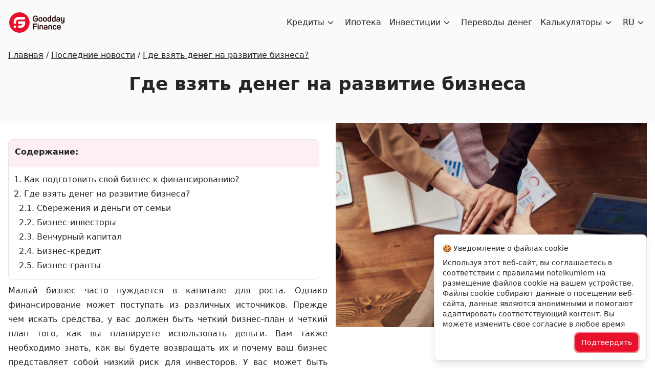

--- FILE ---
content_type: text/html; charset=UTF-8
request_url: https://lv.goodday.finance/ru/novosti/gde-vzatj-deneg-na-razvitie-biznesa
body_size: 18093
content:
<!doctype html><html lang="ru-LV"><head><meta charset="UTF-8" /><meta name="viewport" content="width=device-width, initial-scale=1.0, maximum-scale=5.0, minimum-scale=1.0" /><meta http-equiv="X-UA-Compatible" content="ie=edge" /><link rel="alternate" hreflang="x-default" href="https://lv.goodday.finance/ru/novosti/gde-vzatj-deneg-na-razvitie-biznesa" /><link rel="alternate" hreflang="ru-lv" href="https://lv.goodday.finance/ru/novosti/gde-vzatj-deneg-na-razvitie-biznesa" /><title>Лучшие способы получить деньги для бизнеса | Goodday Finance</title><meta name="title" content="Лучшие способы получить деньги для бизнеса | Goodday Finance" /><meta name="description" content="Вы можете быть ограничены строгим бюджетом, но это не значит, что у вас нет вариантов. Следуйте этим советам, чтобы узнать, где взять денег на развитие бизнеса!" /><meta property="og:type" content="website" /><meta property="og:url" content="https://lv.goodday.finance/ru/novosti/gde-vzatj-deneg-na-razvitie-biznesa" /><meta property="og:title" content="Лучшие способы получить деньги для бизнеса | Goodday Finance" /><meta property="og:description" content="Вы можете быть ограничены строгим бюджетом, но это не значит, что у вас нет вариантов. Следуйте этим советам, чтобы узнать, где взять денег на развитие бизнеса!" /><meta property="twitter:card" content="summary_large_image" /><meta property="twitter:url" content="https://lv.goodday.finance/ru/novosti/gde-vzatj-deneg-na-razvitie-biznesa" /><meta property="twitter:title" content="Лучшие способы получить деньги для бизнеса | Goodday Finance" /><meta property="twitter:description" content="Вы можете быть ограничены строгим бюджетом, но это не значит, что у вас нет вариантов. Следуйте этим советам, чтобы узнать, где взять денег на развитие бизнеса!" /><meta name="image" content="https://lv.goodday.finance/images/goodday_finance.png" /><meta property="og:image" content="https://lv.goodday.finance/images/goodday_finance.png" /><meta property="twitter:image" content="https://lv.goodday.finance/images/goodday_finance.png" /><link rel="canonical" href="https://lv.goodday.finance/ru/novosti/gde-vzatj-deneg-na-razvitie-biznesa" /><meta name="keywords" content="деньги, бизнес" /><meta name="csrf-token" content="Fiklgh6GgJ86JaPb9g5P1NrDRSO4iXnZ4Vu8EE1E" /><link rel="shortcut icon" href="/favicon.png" /><link rel="preload" href="/css/app.css?id=0ca7030d282326050c6acf280ebd69ec" as="style" /><link href="/css/app.css?id=0ca7030d282326050c6acf280ebd69ec" rel="stylesheet" /><script> const lang = window.location.hostname.substring(0, window.location.hostname.indexOf('.')); </script><script>var locale = document.getElementsByTagName("html")[0].getAttribute("lang"); var europeanCountries = [ 'lv-LV', 'ru-LV'];</script><script async src="https://www.googletagmanager.com/gtag/js?id=G-9XVTRM1Y3D"></script><script> window.dataLayer = window.dataLayer || []; function gtag(){dataLayer.push(arguments);} if (europeanCountries.includes(locale)) { gtag('consent', 'default', { 'ad_user_data': 'denied', 'ad_personalization': 'denied', 'ad_storage': 'denied', 'analytics_storage': 'denied', 'wait_for_update': 500, }); } gtag('js', new Date()); gtag('config', 'G-9XVTRM1Y3D');</script><script>if (europeanCountries.includes(locale)) {function checkCookie(cookieName) { return document.cookie.split(';').some((item) => item.trim().startsWith(`${cookieName}=`));}function updateConsent() { function gtag() { dataLayer.push(arguments); } gtag('consent', 'update', { ad_user_data: 'granted', ad_personalization: 'granted', ad_storage: 'granted', analytics_storage: 'granted' });}function cookieListener(cookieName) { let interval; function checkAndExecute() { if (checkCookie(cookieName)) { updateConsent(); clearInterval(interval); } } setTimeout(checkAndExecute, 0); interval = setInterval(checkAndExecute, 500);}cookieListener('cookie_notification');};</script><script async src="https://www.googletagmanager.com/gtag/js?id=AW-10981031563"></script><script src="https://cdn.by.wonderpush.com/sdk/1.1/wonderpush-loader.min.js" async></script><script>if(lang == 'lv'){var idValue = "0aa3baf70ba9d857681b71ad560790a427fdade9706be5e58eb7b89693a67583";}if(lang == 'kz'){ var idValue = "6a191bf7abb1f8a2c039817e0e3cfa34553f85855cf32f29595c64f1cf851268"; window.dataLayer = window.dataLayer || []; function gtag(){dataLayer.push(arguments);} gtag('js', new Date()); gtag('config', 'AW-10981031563');}if(idValue ){ window.WonderPush = window.WonderPush || []; WonderPush.push(["init", { webKey: idValue,}]);}</script><script type="application/ld+json"> { "@context": "https://schema.org", "@type": "Organization", "name": "Лучшие способы получить деньги для бизнеса | Goodday Finance", "description": "Вы можете быть ограничены строгим бюджетом, но это не значит, что у вас нет вариантов. Следуйте этим советам, чтобы узнать, где взять денег на развитие бизнеса!", "url": "https://lv.goodday.finance/ru/novosti/gde-vzatj-deneg-na-razvitie-biznesa", "logo": " https://goodday.finance/storage/images ", "image": "https://goodday.finance/images/goodday_finance.png", "email": "mailto:info@goodday.finance", "address": { "@type": "PostalAddress", "addressLocality": "Saldus", "postalCode": "3801", "streetAddress": "Liela iela 9", "addressCountry": "LV" }, "sameAs": [ "https://www.facebook.com/gooddayfinance", "https://twitter.com/gooddayfinance" ] } </script><script async src="https://pagead2.googlesyndication.com/pagead/js/adsbygoogle.js?client=ca-pub-5456651892999119" crossorigin="anonymous"></script></head><body class="font-sans antialiased" :class="{ 'overflow-hidden': (!rightsOfUsageModalClosed || !recieveOffersModalClosed) }" x-data="{ rightsOfUsageModalClosed: true, rightsOfUsageChecked: false, recieveOffersModalClosed: true, recieveOffersChecked: false }"><div id="vadJUDZvLdUy1-seo" class="hidden"></div><nav class="absolute inset-x-0 bg-transparent sm:bottom-auto" id="navbar"><div class="max-w-screen-xl px-4 py-6 mx-auto"><div class="flex items-center justify-between"><div><a href=" https://lv.goodday.finance/ru " title=" Вернуться на главную страницу "><div class="h-8 w-28 xs:h-10"><svg class="w-full h-full" version="1.1" xmlns="http://www.w3.org/2000/svg" x="0" y="0" viewBox="0 0 174.26 64.29" style="enable-background:new 0 0 174.26 64.29" xml:space="preserve"><style> .st0 { fill: #210502 } .st2 { fill: #fff } </style><path class="st0" d="M89.46 19.07c.34 0 .58.06.7.19s.18.36.18.69v3.47c0 1.81-.65 3.28-1.95 4.41-1.3 1.13-3.11 1.69-5.42 1.69-2.36 0-4.19-.6-5.47-1.8-1.29-1.2-1.93-2.85-1.93-4.95v-5.66c0-2.09.64-3.73 1.93-4.93 1.28-1.2 3.11-1.8 5.47-1.8 3.67 0 6.02 1.44 7.04 4.32.21.55.03.93-.54 1.14l-1.42.49c-.31.12-.54.14-.7.06-.16-.08-.29-.28-.41-.61-.57-1.59-1.89-2.38-3.96-2.38-1.35 0-2.37.31-3.08.94s-1.06 1.54-1.06 2.73v5.72c0 1.21.36 2.13 1.07 2.75.72.63 1.74.94 3.07.94 1.29 0 2.31-.28 3.07-.85.75-.57 1.12-1.3 1.12-2.2V22.1h-3.91c-.33 0-.56-.07-.69-.21s-.19-.37-.19-.7v-1.24c0-.33.06-.56.19-.69s.36-.19.69-.19h6.2zM92.49 20.52c0-1.62.52-2.89 1.55-3.8 1.03-.91 2.5-1.37 4.4-1.37 1.91 0 3.39.46 4.42 1.37 1.03.91 1.55 2.18 1.55 3.8v3.83c0 1.62-.52 2.89-1.55 3.8-1.03.91-2.51 1.37-4.42 1.37-1.9 0-3.36-.46-4.4-1.37-1.03-.91-1.55-2.18-1.55-3.8v-3.83zm8.92 0c0-.79-.26-1.4-.78-1.82-.52-.42-1.25-.63-2.2-.63-.95 0-1.68.21-2.19.63-.51.42-.76 1.03-.76 1.82v3.83c0 .78.25 1.38.76 1.81.51.43 1.24.65 2.19.65s1.68-.22 2.2-.65c.52-.43.78-1.03.78-1.81v-3.83zM106.54 20.52c0-1.62.52-2.89 1.55-3.8 1.03-.91 2.5-1.37 4.4-1.37 1.91 0 3.39.46 4.42 1.37 1.03.91 1.55 2.18 1.55 3.8v3.83c0 1.62-.52 2.89-1.55 3.8-1.03.91-2.51 1.37-4.42 1.37-1.9 0-3.36-.46-4.4-1.37-1.03-.91-1.55-2.18-1.55-3.8v-3.83zm8.92 0c0-.79-.26-1.4-.78-1.82-.52-.42-1.25-.63-2.2-.63-.95 0-1.68.21-2.19.63-.51.42-.76 1.03-.76 1.82v3.83c0 .78.25 1.38.76 1.81.51.43 1.24.65 2.19.65s1.68-.22 2.2-.65c.52-.43.78-1.03.78-1.81v-3.83zM120.61 20.75c0-1.76.45-3.1 1.36-4.02.91-.92 2.25-1.38 4.05-1.38.79 0 1.82.11 3.08.34V10.8c0-.29.06-.5.17-.62.11-.12.31-.18.61-.18h1.42c.29 0 .5.06.62.18s.18.33.18.62v16.48c0 .41-.07.71-.21.89-.14.18-.41.36-.83.53-1.47.55-3.08.83-4.84.83-3.74 0-5.61-1.74-5.61-5.22v-3.56zm8.48-2.32c-1.03-.22-1.87-.34-2.51-.34-1.98 0-2.97.91-2.97 2.74v3.36c0 1.72.97 2.59 2.9 2.59.91 0 1.71-.09 2.38-.28.14-.05.21-.15.21-.28v-7.79zM134.63 20.75c0-1.76.45-3.1 1.36-4.02.91-.92 2.25-1.38 4.05-1.38.79 0 1.82.11 3.08.34V10.8c0-.29.06-.5.17-.62.11-.12.31-.18.61-.18h1.42c.29 0 .5.06.62.18s.18.33.18.62v16.48c0 .41-.07.71-.21.89-.14.18-.41.36-.83.53-1.47.55-3.08.83-4.84.83-3.74 0-5.61-1.74-5.61-5.22v-3.56zm8.48-2.32c-1.03-.22-1.87-.34-2.51-.34-1.98 0-2.97.91-2.97 2.74v3.36c0 1.72.97 2.59 2.9 2.59.91 0 1.71-.09 2.38-.28.14-.05.21-.15.21-.28v-7.79zM148.83 18.04c.93-1.79 2.72-2.69 5.35-2.69 3.69 0 5.54 1.78 5.54 5.33v6.7c0 .45-.06.77-.19.96-.13.19-.37.36-.74.52-1.03.45-2.59.67-4.66.67-2.19 0-3.7-.34-4.53-1.02-.83-.68-1.24-1.74-1.24-3.17 0-1.53.45-2.61 1.36-3.23.91-.62 2.41-.93 4.51-.93.19 0 1.02.04 2.48.13v-.72c0-.84-.2-1.48-.59-1.91-.4-.43-1.06-.65-1.99-.65-1.28 0-2.18.41-2.72 1.24-.19.28-.35.44-.48.48-.13.04-.34.01-.63-.09l-1.03-.44c-.57-.28-.72-.67-.44-1.18zm7.88 5.71c-1.81-.09-2.75-.13-2.82-.13-.93 0-1.58.14-1.94.41-.36.28-.54.7-.54 1.27 0 .59.17 1.02.5 1.31.34.28.98.43 1.93.43 1.1 0 1.97-.07 2.59-.21.19-.07.28-.19.28-.36v-2.72zM173.04 15.74c.29 0 .5.06.62.17.12.11.18.31.18.61v13.06c0 1.78-.46 3.16-1.38 4.15-.92.99-2.36 1.49-4.31 1.49-2.57 0-4.36-.83-5.38-2.48-.36-.57-.25-1 .34-1.29l.98-.54c.31-.16.56-.21.74-.17.18.04.37.2.56.48.55.88 1.46 1.32 2.72 1.32 1.83 0 2.74-.93 2.74-2.79v-1.22c-1.07.24-2.1.36-3.08.36-1.81 0-3.16-.45-4.06-1.34-.9-.9-1.34-2.18-1.34-3.85v-7.16c0-.29.06-.5.18-.61.12-.11.33-.17.62-.17h1.42c.29 0 .5.06.61.17.11.11.17.31.17.61v7.06c0 1.71.94 2.56 2.82 2.56.84 0 1.73-.12 2.66-.36v-9.26c0-.29.06-.5.18-.61.12-.11.33-.17.62-.17h1.39z" /><g><path class="st0" d="M86.75 35.55c.33 0 .56.06.7.19.14.13.21.36.21.69v1.27c0 .33-.07.56-.21.69-.14.13-.37.19-.7.19h-7.92v4.76h6.65c.33 0 .56.06.7.19.14.13.21.36.21.69v1.27c0 .33-.06.56-.19.69-.13.13-.37.19-.71.19h-6.65v6.67c0 .33-.06.56-.19.69-.13.13-.36.19-.69.19h-1.47c-.33 0-.56-.06-.7-.19-.14-.13-.21-.36-.21-.69V36.43c0-.33.07-.56.21-.69.14-.13.37-.19.7-.19h10.26zM91.25 35.5c.6 0 1.02.11 1.24.34.22.22.34.63.34 1.22v.23c0 .6-.11 1.02-.34 1.24-.22.22-.64.34-1.24.34h-.18c-.59 0-1-.11-1.23-.34-.23-.22-.35-.64-.35-1.24v-.23c0-.59.11-.99.34-1.22.22-.22.64-.34 1.24-.34h.18zm.62 5.01c.29 0 .5.06.62.17.12.11.18.31.18.61v11.82c0 .29-.06.5-.18.62s-.33.18-.62.18h-1.42c-.29 0-.5-.06-.61-.18-.11-.12-.17-.33-.17-.62V41.29c0-.29.06-.5.17-.61.11-.11.31-.17.61-.17h1.42zM96.6 41.01c1.47-.59 3.16-.88 5.1-.88 1.81 0 3.16.45 4.05 1.34.89.9 1.33 2.18 1.33 3.85v7.79c0 .29-.06.5-.18.62s-.33.18-.62.18h-1.42c-.29 0-.5-.06-.61-.18-.11-.12-.17-.33-.17-.62V45.4c0-1.69-.94-2.53-2.82-2.53-.83 0-1.66.11-2.48.34-.12.05-.18.14-.18.26v9.65c0 .29-.06.5-.17.62-.11.12-.31.18-.61.18H96.4c-.29 0-.5-.06-.62-.18s-.18-.33-.18-.62V42.48c0-.41.06-.72.19-.92.13-.2.4-.38.81-.55zM109.72 42.82c.93-1.79 2.72-2.69 5.35-2.69 3.69 0 5.54 1.78 5.54 5.33v6.7c0 .45-.06.77-.19.96-.13.19-.37.36-.74.52-1.03.45-2.59.67-4.66.67-2.19 0-3.7-.34-4.53-1.02-.83-.68-1.24-1.74-1.24-3.17 0-1.53.45-2.61 1.36-3.23.91-.62 2.41-.93 4.51-.93.19 0 1.02.04 2.48.13v-.72c0-.84-.2-1.48-.59-1.91-.4-.43-1.06-.65-1.99-.65-1.28 0-2.18.41-2.72 1.24-.19.28-.35.44-.48.48-.13.04-.34.01-.63-.09l-1.03-.44c-.57-.28-.72-.67-.44-1.18zm7.89 5.71c-1.81-.09-2.75-.13-2.82-.13-.93 0-1.58.14-1.94.41-.36.28-.54.7-.54 1.27 0 .59.17 1.02.5 1.31.34.28.98.43 1.93.43 1.1 0 1.97-.07 2.59-.21.19-.07.28-.19.28-.36v-2.72zM124.33 41.01c1.47-.59 3.16-.88 5.1-.88 1.81 0 3.16.45 4.05 1.34.89.9 1.33 2.18 1.33 3.85v7.79c0 .29-.06.5-.18.62s-.33.18-.62.18h-1.42c-.29 0-.5-.06-.61-.18-.11-.12-.17-.33-.17-.62V45.4c0-1.69-.94-2.53-2.82-2.53-.83 0-1.66.11-2.48.34-.12.05-.18.14-.18.26v9.65c0 .29-.06.5-.17.62-.11.12-.31.18-.61.18h-1.42c-.29 0-.5-.06-.62-.18s-.18-.33-.18-.62V42.48c0-.41.06-.72.19-.92.13-.2.4-.38.81-.55zM137.24 45.43c0-1.69.5-3 1.49-3.92.99-.92 2.48-1.38 4.46-1.38 1.47 0 2.67.31 3.61.93.94.62 1.58 1.44 1.93 2.46.1.33.11.57.03.74-.09.16-.28.31-.59.43l-1.14.36c-.31.12-.55.14-.71.05-.16-.09-.31-.28-.43-.59-.45-1.15-1.39-1.73-2.82-1.73-1.88 0-2.82.85-2.82 2.53v3.83c0 .81.24 1.44.72 1.88.48.44 1.18.66 2.09.66 1.43 0 2.37-.59 2.82-1.78.12-.31.26-.5.43-.57.16-.07.4-.05.71.05l1.16.34c.59.22.77.61.54 1.16-.9 2.29-2.82 3.44-5.77 3.44-1.91 0-3.35-.46-4.29-1.38-.95-.92-1.42-2.23-1.42-3.92v-3.59zM150.58 45.71c0-1.81.51-3.19 1.54-4.15s2.51-1.44 4.46-1.44c1.97 0 3.45.5 4.46 1.5 1.01 1 1.51 2.29 1.51 3.85v1.58c0 .74-.39 1.11-1.16 1.11h-7.81v.96c0 .85.25 1.49.76 1.93.51.44 1.24.66 2.19.66 1.45 0 2.47-.46 3.05-1.37.21-.29.4-.46.58-.5.18-.04.43.02.74.19l.91.49c.59.28.69.71.31 1.29-1.02 1.66-2.88 2.48-5.59 2.48-2.02 0-3.51-.5-4.49-1.5-.97-1-1.46-2.34-1.46-4.04v-3.04zm8.98-.41c0-.84-.25-1.5-.75-1.95-.5-.46-1.24-.69-2.22-.69-.97 0-1.71.23-2.22.69-.52.46-.78 1.11-.78 1.95v.57h5.97v-.57z" /></g><g><path class="fill-primary-500" d="M32.41.16C50.08.16 64.4 14.48 64.4 32.15c0 17.67-14.32 31.99-31.99 31.99C14.74 64.14.42 49.82.42 32.15.42 14.48 14.75.16 32.41.16z" /><circle class="st2" cx="18" cy="45.39" r="3.92" /><path class="st2" d="M18 36.5a3.92 3.92 0 0 1-3.92-3.92v-2.3c0-8.44 6.86-15.3 15.3-15.3h17.46c2.17 0 3.92 1.76 3.92 3.92s-1.76 3.92-3.92 3.92H29.37c-4.11 0-7.46 3.35-7.46 7.46v2.3A3.911 3.911 0 0 1 18 36.5z" /><path class="st2" d="M33.39 49.32h-1.71c-2.17 0-3.92-1.76-3.92-3.92s1.76-3.92 3.92-3.92h1.71c5.14 0 7.97-1.49 9.03-4.98H31.67c-2.17 0-3.92-1.76-3.92-3.92s1.76-3.92 3.92-3.92h19.08v3.92c0 8.73-4.18 12.79-7.68 14.67-3.86 2.07-7.94 2.07-9.68 2.07z" /></g></svg></div></a></div><div class="absolute inset-0 z-10 items-center justify-end hidden px-4 py-6 space-y-4 bg-white sm:bg-transparent sm:space-x-4 sm:space-y-0 sm:relative sm:flex sm:p-0" id="navbar_drawer"><div class="flex items-center justify-end"><button class="p-2 mx-1 transition-all duration-200 rounded-lg sm:hidden focus:bg-primary-500/20 focus:outline-none" data-id="navbar_drawer_button" aria-label="navbar drawer close button" type="button"><svg class="w-6 h-6 text-gray-800" xmlns="http://www.w3.org/2000/svg" fill="none" viewBox="0 0 24 24" stroke="currentColor"><path stroke-linecap="round" stroke-linejoin="round" stroke-width="2" d="M6 18L18 6M6 6l12 12" /></svg></button></div><div class="relative px-2 sm:px-0" id="navbar_dropdown"><div class="flex items-center justify-between transition-all duration-200 sm:justify-start" id="navbar_dropdown_button"><a class="text-lg font-normal text-gray-800 transition-colors duration-200 sm:text-base hover:text-primary-500 whitespace-nowrap" href="https://lv.goodday.finance/ru/krediti" title="Все кредиты в Латвии для разных возможностей"> Кредиты </a><svg class="w-6 h-6 mx-1 text-gray-800 transition-all duration-200 sm:w-4 sm:h-4 group-hover:text-primary-500" id="navbar_dropdown_button_chevron" xmlns="http://www.w3.org/2000/svg" fill="none" viewBox="0 0 24 24" stroke="currentColor"><path stroke-linecap="round" stroke-linejoin="round" stroke-width="2" d="M19 9l-7 7-7-7" /></svg></div><div class="right-0 z-20 hidden block pt-4 transition-all duration-200 sm:absolute" id="navbar_dropdown_list"><ul class="z-10 w-full px-4 py-3 space-y-4 overflow-hidden overflow-y-auto bg-white border rounded"><li class="block "><a class="block text-gray-800 transition-colors duration-200 hover:text-primary-500 whitespace-nowrap" href="https://lv.goodday.finance/ru/krediti/bistrie" title="Быстрые кредиты на гибких условиях"> Быстрые кредиты </a></li><li class="block "><a class="block text-gray-800 transition-colors duration-200 hover:text-primary-500 whitespace-nowrap" href="https://lv.goodday.finance/ru/krediti/potrebitelskie" title="Потребительские кредиты с быстрым оформлением"> Потребительский </a></li><li class="block "><a class="block text-gray-800 transition-colors duration-200 hover:text-primary-500 whitespace-nowrap" href="https://lv.goodday.finance/ru/krediti/kreditnaja-linija" title="Возобновляемая кредитная линия"> Кредитная линия </a></li><li class="block "><a class="block text-gray-800 transition-colors duration-200 hover:text-primary-500 whitespace-nowrap" href="https://lv.goodday.finance/ru/krediti/na-avto" title="Автокредит на выгодных процентах"> Автокредиты </a></li><li class="block "><a class="block text-gray-800 transition-colors duration-200 hover:text-primary-500 whitespace-nowrap" href="https://lv.goodday.finance/ru/krediti/obedinitj" title="Объединение кредитов в один"> Объединение кредитов </a></li><li class="block "><a class="block text-gray-800 transition-colors duration-200 hover:text-primary-500 whitespace-nowrap" href="https://lv.goodday.finance/ru/krediti/dlja-biznesa" title="Кредит для малого и среднего бизнеса"> Для бизнеса </a></li><li class="block border-t "><a class="block mt-4 text-gray-800 transition-colors duration-200 hover:text-primary-500 whitespace-nowrap" href="https://lv.goodday.finance/ru/krediti/top" title="Популярные кредиты на основе ваших требований по доступным процентным ставкам."> Сравните кредиторов </a></li><li class="block border-t"><button class="block mt-4 text-gray-800 transition-colors duration-200 hover:text-primary-500 whitespace-nowrap" onclick="removeHidden()" title="Больше кредитов"> Больше кредитов </button></li><ul id="hidden_tags" class="hidden"><li class=" mb-4 "><a class="block text-gray-500 transition-colors duration-200 hover:text-primary-500 whitespace-nowrap" href="https://lv.goodday.finance/ru/krediti/bezprocentnij" title="К сумме займа, которую нужно вернуть, не добавляются проценты"> Беспроцентный </a></li><li class=" mb-4 "><a class="block text-gray-500 transition-colors duration-200 hover:text-primary-500 whitespace-nowrap" href="https://lv.goodday.finance/ru/krediti/bez-oficialnogo-dohoda" title="Кредит без трудовой занятости"> Без официальных доходов </a></li><li class=" mb-4 "><a class="block text-gray-500 transition-colors duration-200 hover:text-primary-500 whitespace-nowrap" href="https://lv.goodday.finance/ru/krediti/v-ljuboe-vremja-sutok" title="Оформление кредита днём и ночью"> В любое время суток </a></li><li class=" mb-4 "><a class="block text-gray-500 transition-colors duration-200 hover:text-primary-500 whitespace-nowrap" href="https://lv.goodday.finance/ru/krediti/kratkosrochnie" title="Кредит с быстрой выплатой"> Краткосрочные </a></li><li class=" mb-4 "><a class="block text-gray-500 transition-colors duration-200 hover:text-primary-500 whitespace-nowrap" href="https://lv.goodday.finance/ru/krediti/samie-vigodnie" title="Кредит с лучшими условиями для индивидуальной ситуации"> Самый выгодный </a></li><li class=" mb-4 "><a class="block text-gray-500 transition-colors duration-200 hover:text-primary-500 whitespace-nowrap" href="https://lv.goodday.finance/ru/krediti/s-18-let" title="Кредит для молодежи, достигшей совершеннолетия"> С 18 лет </a></li><li class=" mb-4 "><a class="block text-gray-500 transition-colors duration-200 hover:text-primary-500 whitespace-nowrap" href="https://lv.goodday.finance/ru/krediti/s-19-let" title="Финансирование молодых людей от кредиторов"> С 19 лет </a></li><li class=" mb-4 "><a class="block text-gray-500 transition-colors duration-200 hover:text-primary-500 whitespace-nowrap" href="https://lv.goodday.finance/ru/krediti/s-20-let" title="Взятие денег в долг молодым лицом"> С 20 лет </a></li><li class=" mb-4 "><a class="block text-gray-500 transition-colors duration-200 hover:text-primary-500 whitespace-nowrap" href="https://lv.goodday.finance/ru/krediti/s-21-goda" title="Заимствование в молодом возрасте"> С 21 года </a></li><li class=" mb-4 "><a class="block text-gray-500 transition-colors duration-200 hover:text-primary-500 whitespace-nowrap" href="https://lv.goodday.finance/ru/krediti/s-plohoj-kreditnoj-istoriej" title="Кредит, который доступен с испорченной кредитной историей"> С плохой кредитной историей </a></li><li class=" mb-4 "><a class="block text-gray-500 transition-colors duration-200 hover:text-primary-500 whitespace-nowrap" href="https://lv.goodday.finance/ru/krediti/bez-otkaza" title="Доступные кредиты без отказа в Латвии"> Без отказа </a></li><li class=""><a class="block text-gray-500 transition-colors duration-200 hover:text-primary-500 whitespace-nowrap" href="https://lv.goodday.finance/ru/krediti/bez-spravok" title="Кредиты в Интернете, для получения которых не нужны справки"> Без справок </a></li></ul></ul></div></div><div class="relative px-2 sm:px-0" id="navbar_dropdown"><div class="flex items-center justify-between transition-all duration-200 sm:justify-start" id="navbar_dropdown_button"><a class="text-lg font-normal text-gray-800 transition-colors duration-200 sm:text-base hover:text-primary-500 whitespace-nowrap" href="https://lv.goodday.finance/ru/ipoteka" title="Кредит, используемый для покупки недвижимости"> Ипотека </a></svg></div></div><div class="relative px-2 sm:px-0" id="navbar_dropdown"><div class="flex items-center justify-between transition-all duration-200 sm:justify-start" id="navbar_dropdown_button"><a class="text-lg font-normal text-gray-800 transition-colors duration-200 sm:text-base hover:text-primary-500 whitespace-nowrap" href="https://lv.goodday.finance/ru/investicii" title="Вклады в активы, которые приносят деньги со временем"> Инвестиции </a><svg class="w-6 h-6 mx-1 text-gray-800 transition-all duration-200 sm:w-4 sm:h-4 group-hover:text-primary-500" id="navbar_dropdown_button_chevron" xmlns="http://www.w3.org/2000/svg" fill="none" viewBox="0 0 24 24" stroke="currentColor"><path stroke-linecap="round" stroke-linejoin="round" stroke-width="2" d="M19 9l-7 7-7-7" /></svg></div><div class="right-0 z-20 hidden block pt-4 transition-all duration-200 sm:absolute" id="navbar_dropdown_list"><ul class="z-10 w-full px-4 py-3 space-y-4 overflow-hidden overflow-y-auto bg-white border rounded"><li class="block "><a class="block text-gray-800 transition-colors duration-200 hover:text-primary-500 whitespace-nowrap" href="https://lv.goodday.finance/ru/investicii/v-akcii" title="Вложение денег, которое окупится со временем"> Акции </a></li><li class="block "><a class="block text-gray-800 transition-colors duration-200 hover:text-primary-500 whitespace-nowrap" href="https://lv.goodday.finance/ru/investicii/v-kriptovaljutu" title="Деньги, которые существуют только в электронном формате"> Криптовалюта </a></li><li class="block "><a class="block text-gray-800 transition-colors duration-200 hover:text-primary-500 whitespace-nowrap" href="https://lv.goodday.finance/ru/investicii/v-nft" title="Современный вид цифрового искусства, приносящий прибыль"> Нфт </a></li></ul></div></div><div class="relative px-2 sm:px-0" id="navbar_dropdown"><div class="flex items-center justify-between transition-all duration-200 sm:justify-start" id="navbar_dropdown_button"><a class="text-lg font-normal text-gray-800 transition-colors duration-200 sm:text-base hover:text-primary-500 whitespace-nowrap" href="https://lv.goodday.finance/ru/perevod-deneg" title="Электронные транзакции денежных средств"> Переводы денег </a></svg></div></div><div class="relative px-2 sm:px-0" id="navbar_dropdown"><div class="flex items-center justify-between transition-all duration-200 sm:justify-start" id="navbar_dropdown_button"><span class="text-lg font-normal text-gray-800 transition-colors duration-200 cursor-default sm:text-base hover:text-primary-500 whitespace-nowrap" title=""> Калькуляторы </span><svg class="w-6 h-6 mx-1 text-gray-800 transition-all duration-200 sm:w-4 sm:h-4 group-hover:text-primary-500" id="navbar_dropdown_button_chevron" xmlns="http://www.w3.org/2000/svg" fill="none" viewBox="0 0 24 24" stroke="currentColor"><path stroke-linecap="round" stroke-linejoin="round" stroke-width="2" d="M19 9l-7 7-7-7" /></svg></div><div class="right-0 z-20 hidden block pt-4 transition-all duration-200 sm:absolute" id="navbar_dropdown_list"><ul class="z-10 w-full px-4 py-3 space-y-4 overflow-hidden overflow-y-auto bg-white border rounded"><li class="block"><a class="relative block px-2 text-lg font-normal text-gray-800 transition-colors duration-200 sm:px-0 sm:text-base hover:text-primary-500 whitespace-nowrap" href="https://lv.goodday.finance/ru/kalkuljatori/valjut" title="Удобный онлайн калькулятор валют"> Калькулятор валют </a></li><li class="block"><a class="relative block px-2 text-lg font-normal text-gray-800 transition-colors duration-200 sm:px-0 sm:text-base hover:text-primary-500 whitespace-nowrap" href="https://lv.goodday.finance/ru/kalkuljatori/kredita" title="Кредитный калькулятор для расчета ежемесячных платежей"> Кредитный калькулятор </a></li><li class="block"><a class="relative block px-2 text-lg font-normal text-gray-800 transition-colors duration-200 sm:px-0 sm:text-base hover:text-primary-500 whitespace-nowrap" href="https://lv.goodday.finance/ru/kalkuljatori/zarplat" title="Калькулятор для расчета зарплаты «на руки»"> Калькулятор зарплаты </a></li><li class="block"><a class="relative block px-2 text-lg font-normal text-gray-800 transition-colors duration-200 sm:px-0 sm:text-base hover:text-primary-500 whitespace-nowrap" href="https://lv.goodday.finance/ru/kalkuljatori/procentov" title="Калькулятор для выполнение процентных вычислений"> Калькулятор процентов </a></li></ul></div></div><div class="relative px-2 sm:px-0" id="navbar_dropdown"><div class="flex items-center justify-between transition-all duration-200 cursor-pointer sm:justify-start group" id="navbar_dropdown_button"><button class="text-lg font-normal text-gray-800 transition-colors duration-200 sm:text-base group-hover:text-primary-500 whitespace-nowrap" title="RU"> RU </button><svg class="w-6 h-6 mx-1 text-gray-800 transition-all duration-200 sm:w-4 sm:h-4 group-hover:text-primary-500" id="navbar_dropdown_button_chevron" xmlns="http://www.w3.org/2000/svg" fill="none" viewBox="0 0 24 24" stroke="currentColor"><path stroke-linecap="round" stroke-linejoin="round" stroke-width="2" d="M19 9l-7 7-7-7" /></svg></div><div class="right-0 z-20 hidden block pt-4 transition-all duration-200 sm:absolute" id="navbar_dropdown_list"><ul class="z-10 w-full px-4 py-3 space-y-4 overflow-hidden overflow-y-auto bg-white border rounded"><li class="block"><a class="block text-gray-800 transition-colors duration-200 hover:text-primary-500 whitespace-nowrap" href=" /lv " title="LV"> LV </a></li></ul></div></div></div><button class="p-2 mx-1 transition-all duration-200 rounded-lg sm:hidden focus:bg-primary-500/20 focus:outline-none" data-id="navbar_drawer_button" aria-label="navbar drawer button" type="button"><svg class="w-6 h-6 text-gray-800" xmlns="http://www.w3.org/2000/svg" fill="none" viewBox="0 0 24 24" stroke="currentColor"><path stroke-linecap="round" stroke-linejoin="round" stroke-width="2" d="M4 6h16M4 12h16M4 18h16" /></svg></button></div></div></nav><script src="/js/navbar.js?id=76f3ba8671ffec3ab53049e1943d19b5" defer></script><script> function removeHidden() { const hiddenTags = document.querySelector("#hidden_tags"); if (hiddenTags.classList.contains("hidden")) { hiddenTags.classList.remove("hidden") } else { hiddenTags.classList.add("hidden") } } function removeHiddenCity() { const hiddenCityTags = document.querySelector("#hidden_city_tags"); if (hiddenCityTags.classList.contains("hidden")) { hiddenCityTags.classList.remove("hidden") } else { hiddenCityTags.classList.add("hidden") } }</script><main><section class="pb-6 bg-gray-50"><div class="max-w-screen-xl px-4 pt-24 pb-4 mx-auto text-base font-normal text-center text-gray-800"><div class="max-w-screen-xl mx-auto"><ol class="flex flex-wrap mb-4 -mx-1" itemscope itemtype="https://schema.org/BreadcrumbList"><li itemprop="itemListElement" itemscope itemtype="https://schema.org/ListItem" class="mb-2"><a class="mx-1 text-gray-800 underline transition-all duration-200 hover:text-primary-500 pb-1" href="/ru" title="Главная" itemscope itemtype="https://schema.org/WebPage" itemprop="item" itemid="/ru" ><span itemprop="name"> Главная </span></a><meta itemprop="position" content="1" /></li><li class="mx-px text-gray-800">/</li><li itemprop="itemListElement" itemscope itemtype="https://schema.org/ListItem"><a class="mx-1 text-gray-800 underline transition-all duration-200 hover:text-primary-500 pb-1" href="/ru/novosti" title="Последние новости" itemscope itemtype="https://schema.org/WebPage" itemprop="item" itemid="/ru/novosti" ><span itemprop="name"> Последние новости </span></a><meta itemprop="position" content="2" /></li><li class="mx-px text-gray-800">/</li><li itemprop="itemListElement" itemscope itemtype="https://schema.org/ListItem"><a class="mx-1 text-gray-800 underline transition-all duration-200 hover:text-primary-500 pb-1" href="/ru/novosti/gde-vzatj-deneg-na-razvitie-biznesa" title="Где взять денег на развитие бизнеса?" itemscope itemtype="https://schema.org/WebPage" itemprop="item" itemid="/ru/novosti/gde-vzatj-deneg-na-razvitie-biznesa" ><span itemprop="name"> Где взять денег на развитие бизнеса? </span></a><meta itemprop="position" content="3" /></li></ol></div><h1 class="mb-4 text-4xl font-bold text-center">Где взять денег на развитие бизнеса</h1><p class="text-xl text-center text-gray-600"></p></div></section><section class="pb-6"><div class="flex flex-col items-center justify-center max-w-screen-xl px-4 mx-auto" itemscope itemtype="https://schema.org/article"><meta itemprop="headline" content="Где взять денег на развитие бизнеса?" /><div itemprop="author" itemscope itemtype="https://schema.org/Organization"><meta itemprop="name" content="goodday.finance" /><meta itemprop="url" content="https://goodday.finance/" /></div><article class="max-w-full prose text-gray-800"><div class="w-full pt-8 pb-2 md:float-left md:w-1/2 md:pr-4"><div class="overflow-hidden border rounded-lg"><p class="font-bold -my-0.5 px-3 pt-3 pb-4 bg-primary-100/50">Содержание:</p><div class="prose-a:font-normal"><ol class="p-3 list-decimal nested"><li class='nested'><a href='#Как подготовить свой бизнес к финансированию?' title='Как подготовить свой бизнес к финансированию?'>Как подготовить свой бизнес к финансированию?</a></li><li class='nested'><a href='#Где взять денег на развитие бизнеса?' title='Где взять денег на развитие бизнеса?'>Где взять денег на развитие бизнеса?</a><ol class="list-decimal nested"><li class='nested'><a href='#Сбережения и деньги от семьи' title='Сбережения и деньги от семьи'>Сбережения и деньги от семьи</a></li><li class='nested'><a href='#Бизнес-инвесторы' title='Бизнес-инвесторы'>Бизнес-инвесторы</a></li><li class='nested'><a href='#Венчурный капитал' title='Венчурный капитал'>Венчурный капитал</a></li><li class='nested'><a href='#Бизнес-кредит' title='Бизнес-кредит'>Бизнес-кредит</a></li><li class='nested'><a href='#Бизнес-гранты' title='Бизнес-гранты'>Бизнес-гранты</a></ol></div></div></div><div class="md:pl-4 md:float-right md:w-1/2"><picture><source srcset="/storage/sections/где взять денег на развитие бизнеса.jpg" type="image/jpeg"><img class="w-auto h-auto" itemprop="image" src="/storage/sections/где взять денег на развитие бизнеса.jpg" alt="Где взять денег на развитие бизнеса?" loading="lazy"></picture><ins class="adsbygoogle" style="display:block; text-align:center;" data-ad-client="ca-pub-5456651892999119" data-ad-format="auto" data-full-width-responsive="true"></ins><script> (adsbygoogle = window.adsbygoogle || []).push({}); </script></div><p style="text-align:justify">Малый бизнес часто нуждается в капитале для роста. Однако финансирование может поступать из различных источников. Прежде чем искать средства, у вас должен быть четкий бизнес-план и четкий план того, как вы планируете использовать деньги. Вам также необходимо знать, как вы будете возвращать их и почему ваш бизнес представляет собой низкий риск для инвесторов. У вас может быть отличная идея, но инвесторы захотят узнать о руководстве компании, чтобы быть уверенными в бизнес-плане и людях, стоящих за ним.</p><h2>Как подготовить свой бизнес к финансированию?</h2><p>Давайте начнем с быстрой проверки реальности. Как и многое другое в бизнесе, финансирование зависит от ваших конкретных деталей. Реальность меняется от случая к случаю, в зависимости от стадии роста, ресурсов и других факторов.</p><ol><li>Стартап или действующий бизнес</li></ol><p>Перспективы финансирования во многом зависят от специфики бизнеса. Например, многие действующие предприятия имеют доступ к стандартным бизнес-кредитам в традиционном банке, которые недоступны для стартапов. Кроме того, высокотехнологичные быстрорастущие стартапы имеют доступ к инвестиционному финансированию, которое было бы недоступно для стабильных, устоявшихся предприятий, демонстрирующих лишь медленный рост.</p><ol start="2"><li>Разработайте или доработайте свой бизнес-план</li></ol><p>Ваш бизнес-план является важной частью головоломки финансирования, точно объясняя, сколько денег вам нужно, куда они пойдут и сколько времени вам потребуется, чтобы вернуть их. Инвесторы будут смотреть сначала на цифры, а затем на презентацию, но если вы пройдете эту проверку, они захотят увидеть бизнес-план процесса должной осмотрительности. И даже до этого, на ранних этапах, они будут ожидать, что у вас будет бизнес-план в фоновом режиме, для вашего собственного использования.</p><h2>Где взять денег на развитие бизнеса?</h2><p>Как вы определяете лучшие варианты финансирования для расширения вашего бизнеса? Вот 5 источников финансирования и то, что вам нужно учитывать для каждого.</p><h3>Сбережения и деньги от семьи</h3><p>Давайте сначала уберем очевидное. Если у вас есть наличные деньги на банковском счете, то первым делом вы должны использовать их. Вы также можете использовать выходное пособие или даже продать недвижимость, чтобы осуществить свою мечту.</p><p>Другой простой вариант, где взять денег на развитие бизнеса, &ndash; обратиться за финансовой помощью к членам семьи или близким друзьям. Это определенно может сработать, но очень важно убедиться, что обе стороны точно знают, на что они соглашаются. Поэтому вам действительно следует написать своего рода договор, в котором будет ясно, являются ли деньги кредитом или подарком, как они будут погашены, будут ли взиматься проценты и т. д.</p><p>Четкие условия и надлежащее соглашение, к которому можно вернуться позже, является ключом к тому, чтобы заимствование у близких не привело к каким-либо болезненным ситуациям в будущем.</p><h3>Бизнес-инвесторы</h3><p>Инвесторы &ndash; это состоятельные люди, которые получают долю в капитале в обмен на свое финансирование. Они рассчитывают получить прибыль и, как правило, обладают деловым опытом, которым делятся с вами, чтобы помочь вашей компании расти. Знайте, что инвесторы могут тщательно изучить ваш бизнес-план, и вам придется обосновать, почему их вклад должен быть способом, где взять денег на развитие бизнеса.</p><h3>Венчурный капитал</h3><p>Подобно инвесторам, венчурные капиталисты получают долю в вашем бизнесе в обмен на финансирование. Фонды венчурного капитала напоминают взаимные фонды тем, что они объединяют деньги многих инвесторов. Венчурные капиталисты также обладают деловым опытом в областях, в которые они инвестируют, и будут участвовать в управлении бизнесом. В обмен на потенциально большие суммы денег вы уступите часть контроля и капитала.</p><p>Подумайте, сколько денег вам нужно и от чего вы готовы отказаться в обмен на финансирование. Это поможет вам решить, как лучше всего двигаться вперед в получении капитала для расширения вашего бизнеса.</p><h3>Бизнес-кредит</h3><p>Когда вы обратитесь к кредитору, вам нужно будет показать, что у вас есть история погашения долга. Банк захочет увидеть бизнес-план и финансовый прогноз. Кредиторы предоставляют разные кредиты, в том числе <a href="https://lv.goodday.finance/ru/krediti/dlja-biznesa" title="кредит для бизнеса">кредит для бизнеса</a>. Некоторые кредиты требуют залога на случай, если вы не погасите свой долг.</p><h3>Бизнес-гранты</h3><p>Бизнес-гранты &ndash; это, по сути, бесплатные деньги. Но в чём подвох? Существуют множество грантов, но все они имеют разные условия, которые необходимо выполнить.</p><p>Некоторые из них предлагаются только предприятиям в определенной области, некоторые могут быть доступны только предприятиям в определенных секторах, а некоторые требуют, чтобы ваш бизнес делал действительно новаторские вещи с точки зрения исследований и разработок.</p><p>То, как вы получаете деньги, тоже различается: некоторые гранты дают вам единовременную выплату при принятии, некоторые выплачиваются в рассрочку, некоторые требуют, чтобы вы заплатили, а затем потребовали возврата денег, а некоторые требуют соответствующего финансирования. Бизнес-гранты чрезвычайно полезны, но найти тот, на который вы действительно имеете право, может быть довольно сложно.</p></article><div class="flex items-center justify-end w-full pt-1"><span class="text-primary-500">Делиться</span><button class="p-1 mx-1 text-white transition-all duration-200 rounded-full bg-primary-500 hover:bg-primary-600 hover:shadow-lg" type="button" onclick="shareFacebook('https://lv.goodday.finance/ru/novosti/gde-vzatj-deneg-na-razvitie-biznesa');"><svg class="w-6 h-6 fill-current" viewBox="0 0 24 24"><path d="M15.12 5.32H17V2.14A26.11 26.11 0 0 0 14.26 2c-2.72 0-4.58 1.66-4.58 4.7v2.62H6.61v3.56h3.07V22h3.68v-9.12h3.06l.46-3.56h-3.52V7.05c0-1.05.28-1.73 1.76-1.73Z" /></svg></button><button class="p-1 mx-1 text-white transition-all duration-200 rounded-full bg-primary-500 hover:bg-primary-600k hover:shadow-lg" type="button" onclick="shareTwitter('https://lv.goodday.finance/ru/novosti/gde-vzatj-deneg-na-razvitie-biznesa', 'Где взять денег на развитие бизнеса?');"><svg class="w-6 h-6 fill-current" viewBox="0 0 24 24"><path d="M22 5.8a8.49 8.49 0 0 1-2.36.64 4.13 4.13 0 0 0 1.81-2.27 8.21 8.21 0 0 1-2.61 1 4.1 4.1 0 0 0-7 3.74 11.64 11.64 0 0 1-8.45-4.29 4.16 4.16 0 0 0-.55 2.07 4.09 4.09 0 0 0 1.82 3.41 4.05 4.05 0 0 1-1.86-.51v.05a4.1 4.1 0 0 0 3.3 4 3.93 3.93 0 0 1-1.1.17 4.9 4.9 0 0 1-.77-.07 4.11 4.11 0 0 0 3.83 2.84A8.22 8.22 0 0 1 3 18.34a7.93 7.93 0 0 1-1-.06 11.57 11.57 0 0 0 6.29 1.85A11.59 11.59 0 0 0 20 8.45v-.53a8.43 8.43 0 0 0 2-2.12Z" /></svg></button></div></div></section><section><div class="max-w-screen-xl px-4 py-6 mx-auto"><div class="grid md:grid-cols-2 "></div></div></section><section class="bg-white"><div class="max-w-screen-xl px-4 pb-6 mx-auto"><div class="mb-8"><h2 class="text-3xl font-semibold text-center text-gray-800" id="offers"> Интересует ли Вас выгодный кредит? </h2><p class="mt-2 text-xl text-center text-gray-600"> Самые популярные и востребованные предложения от наших партнеров </p></div><div class="grid grid-cols-1 gap-8 xs:grid-cols-2 md:grid-cols-3 lg:grid-cols-4"><div class="bg-white rounded-lg shadow-md " id="offer_box" data-first_loan="25000" data-max_amount="25000" data-max_term="2520" data-min_term="90" data-max_years="75" data-min_years="18" data-receiving_time="15" data-position="1" data-id="464" itemscope itemtype="https://schema.org/LoanOrCredit"><meta itemprop="name" content="Sosocredit.lv" /><div class="flex items-center justify-center w-full px-4 py-5 border-b rounded-t-lg bg-gray-50"><a class="flex items-center justify-center h-10" href="https://lv.goodday.finance/ru/otzivi/sosocredit"><picture><source srcset="/storage/logos/c28045675299a34d8c99d4e9e090291e.png" type="image/jpeg"><img class="max-w-full max-h-full" src="/storage/logos/c28045675299a34d8c99d4e9e090291e.png" alt="" title="" width="150" height="40" loading="lazy" /></picture></a></div><div class="grid grid-cols-1 px-4 py-3 bg-white gap-y-2"><div class="flex flex-row items-center justify-between text-base font-normal gap-x-2"><span class="text-sm text-gray-500 xs:block"> Первый кредит </span><span class="text-base font-medium text-center text-primary-500 xs:text-right"> до 25000 € </span></div><div class="flex flex-row items-center justify-between text-base font-normal gap-x-2"><span class="text-sm text-gray-500 xs:block"> Сумма </span><span class="text-base font-medium text-center text-gray-800 xs:text-right"> Макс. 25000 € </span></div><div class="flex flex-row items-center justify-between text-base font-normal gap-x-2"><span class="text-sm text-gray-500 xs:block"> Срок </span><span class="text-base text-center text-gray-500 xs:text-right"> 90 д. - 7 лет </span></div><div class="flex flex-row items-center justify-between text-base font-normal gap-x-2"><span class="text-sm text-gray-500 xs:block"> Возраст </span><span class="text-base text-center text-gray-500 xs:text-right"> 18 - 75 </span></div><div class="flex flex-row items-center justify-between text-base font-normal gap-x-2"><span class="text-sm text-gray-500 xs:block"> Время </span><span class="text-base text-center text-gray-500 xs:text-right"> до 15 мин. </span></div><div class="flex flex-row items-center justify-between text-base font-normal gap-x-2 text-primary-500" itemprop="annualPercentageRate" itemscope itemtype="https://schema.org/QuantitativeValue"><span class="text-sm text-gray-500 xs:block"> Max ГПС (APR) </span><span class="text-base text-center text-gray-500 xs:text-right" itemprop="maxValue"> 65% </span></div></div><div class="px-4 pb-3 text-center"><a class="flex items-center justify-center w-full px-5 py-4 font-semibold leading-tight text-white transition-all duration-200 rounded-lg bg-primary-500 focus:outline-blue-500 hover:bg-primary-600" href="https://lv.goodday.finance/ru/go/464/1" target="_blank" rel="nofollow" title="Занять у выбранного кредитора"> Занять </a></div><div itemprop="annualPercentageRate" itemscope itemtype="https://schema.org/QuantitativeValue"><meta itemprop="maxValue" content="65%" /></div><div class="px-4 pb-3 text-center"><p class="text-sm font-normal text-justify text-gray-500"> При взятии в долг 600 € на 12 месяцев, ежемесячный платеж 63.81 €, общие затраты 765.75 €, годовая процентная ставка APR 65%. </p></div><div itemprop="amount" itemscope itemtype="https://schema.org/MonetaryAmount"><meta itemprop="currency" content="€" /><meta itemprop="value" content="25000" /></div></div><div class="bg-white rounded-lg shadow-md " id="offer_box" data-first_loan="25000" data-max_amount="25000" data-max_term="2520" data-min_term="90" data-max_years="75" data-min_years="18" data-receiving_time="15" data-position="2" data-id="30" itemscope itemtype="https://schema.org/LoanOrCredit"><meta itemprop="name" content="Soscredit.lv" /><div class="flex items-center justify-center w-full px-4 py-5 border-b rounded-t-lg bg-gray-50"><a class="flex items-center justify-center h-10" href="https://lv.goodday.finance/ru/otzivi/soscredit"><picture><source srcset="/storage/logos/c1246baccfb826e16b64f80a0f037203.png" type="image/jpeg"><img class="max-w-full max-h-full" src="/storage/logos/c1246baccfb826e16b64f80a0f037203.png" alt="Розовый спасательный круг с белой тенью, который передает смысл названия кредитной организации Soscredit" title="Подробнее о кредиторе Soscredit" width="150" height="40" loading="lazy" /></picture></a></div><div class="grid grid-cols-1 px-4 py-3 bg-white gap-y-2"><div class="flex flex-row items-center justify-between text-base font-normal gap-x-2"><span class="text-sm text-gray-500 xs:block"> Первый кредит </span><span class="text-base font-medium text-center text-primary-500 xs:text-right"> до 25000 € </span></div><div class="flex flex-row items-center justify-between text-base font-normal gap-x-2"><span class="text-sm text-gray-500 xs:block"> Сумма </span><span class="text-base font-medium text-center text-gray-800 xs:text-right"> Макс. 25000 € </span></div><div class="flex flex-row items-center justify-between text-base font-normal gap-x-2"><span class="text-sm text-gray-500 xs:block"> Срок </span><span class="text-base text-center text-gray-500 xs:text-right"> 90 д. - 7 лет </span></div><div class="flex flex-row items-center justify-between text-base font-normal gap-x-2"><span class="text-sm text-gray-500 xs:block"> Возраст </span><span class="text-base text-center text-gray-500 xs:text-right"> 18 - 75 </span></div><div class="flex flex-row items-center justify-between text-base font-normal gap-x-2"><span class="text-sm text-gray-500 xs:block"> Время </span><span class="text-base text-center text-gray-500 xs:text-right"> до 15 мин. </span></div><div class="flex flex-row items-center justify-between text-base font-normal gap-x-2 text-primary-500" itemprop="annualPercentageRate" itemscope itemtype="https://schema.org/QuantitativeValue"><span class="text-sm text-gray-500 xs:block"> Max ГПС (APR) </span><span class="text-base text-center text-gray-500 xs:text-right" itemprop="maxValue"> 60% </span></div></div><div class="px-4 pb-3 text-center"><a class="flex items-center justify-center w-full px-5 py-4 font-semibold leading-tight text-white transition-all duration-200 rounded-lg bg-primary-500 focus:outline-blue-500 hover:bg-primary-600" href="https://lv.goodday.finance/ru/go/30/2" target="_blank" rel="nofollow" title="Занять у выбранного кредитора"> Занять </a></div><div itemprop="annualPercentageRate" itemscope itemtype="https://schema.org/QuantitativeValue"><meta itemprop="maxValue" content="60%" /></div><div class="px-4 pb-3 text-center"><p class="text-sm font-normal text-justify text-gray-500"> При взятии в долг 5000 € на 60 месяцев, ежемесячный платеж 106.93 €, общие затраты 6415.59 €, годовая процентная ставка APR 10.78%. </p></div><div itemprop="amount" itemscope itemtype="https://schema.org/MonetaryAmount"><meta itemprop="currency" content="€" /><meta itemprop="value" content="25000" /></div></div><div class="bg-white rounded-lg shadow-md " id="offer_box" data-first_loan="25000" data-max_amount="25000" data-max_term="3600" data-min_term="90" data-max_years="75" data-min_years="18" data-receiving_time="15" data-position="3" data-id="28" itemscope itemtype="https://schema.org/LoanOrCredit"><meta itemprop="name" content="Sefinance.lv" /><div class="flex items-center justify-center w-full px-4 py-5 border-b rounded-t-lg bg-gray-50"><a class="flex items-center justify-center h-10" href="https://lv.goodday.finance/ru/otzivi/sefinance"><picture><source srcset="/storage/logos/d275dee091b61d6d82090fc886d1ff03.png" type="image/jpeg"><img class="max-w-full max-h-full" src="/storage/logos/d275dee091b61d6d82090fc886d1ff03.png" alt="Надпись Sefinance, которая является названием кредитной компании, расположена рядом с разноцветным мячом" title="Узнать больше о Sefinance" width="150" height="40" loading="lazy" /></picture></a></div><div class="grid grid-cols-1 px-4 py-3 bg-white gap-y-2"><div class="flex flex-row items-center justify-between text-base font-normal gap-x-2"><span class="text-sm text-gray-500 xs:block"> Первый кредит </span><span class="text-base font-medium text-center text-primary-500 xs:text-right"> до 25000 € </span></div><div class="flex flex-row items-center justify-between text-base font-normal gap-x-2"><span class="text-sm text-gray-500 xs:block"> Сумма </span><span class="text-base font-medium text-center text-gray-800 xs:text-right"> Макс. 25000 € </span></div><div class="flex flex-row items-center justify-between text-base font-normal gap-x-2"><span class="text-sm text-gray-500 xs:block"> Срок </span><span class="text-base text-center text-gray-500 xs:text-right"> 90 д. - 10 лет </span></div><div class="flex flex-row items-center justify-between text-base font-normal gap-x-2"><span class="text-sm text-gray-500 xs:block"> Возраст </span><span class="text-base text-center text-gray-500 xs:text-right"> 18 - 75 </span></div><div class="flex flex-row items-center justify-between text-base font-normal gap-x-2"><span class="text-sm text-gray-500 xs:block"> Время </span><span class="text-base text-center text-gray-500 xs:text-right"> до 15 мин. </span></div><div class="flex flex-row items-center justify-between text-base font-normal gap-x-2 text-primary-500" itemprop="annualPercentageRate" itemscope itemtype="https://schema.org/QuantitativeValue"><span class="text-sm text-gray-500 xs:block"> Max ГПС (APR) </span><span class="text-base text-center text-gray-500 xs:text-right" itemprop="maxValue"> 50% </span></div></div><div class="px-4 pb-3 text-center"><a class="flex items-center justify-center w-full px-5 py-4 font-semibold leading-tight text-white transition-all duration-200 rounded-lg bg-primary-500 focus:outline-blue-500 hover:bg-primary-600" href="https://lv.goodday.finance/ru/go/28/3" target="_blank" rel="nofollow" title="Занять у выбранного кредитора"> Занять </a></div><div itemprop="annualPercentageRate" itemscope itemtype="https://schema.org/QuantitativeValue"><meta itemprop="maxValue" content="50%" /></div><div class="px-4 pb-3 text-center"><p class="text-sm font-normal text-justify text-gray-500"> При взятии в долг 5000 € на 60 месяцев, ежемесячный платеж 106.93 €, общие затраты 6415.59 €, годовая процентная ставка APR 10.78%. </p></div><div itemprop="amount" itemscope itemtype="https://schema.org/MonetaryAmount"><meta itemprop="currency" content="€" /><meta itemprop="value" content="25000" /></div></div><div class="bg-white rounded-lg shadow-md " id="offer_box" data-first_loan="25000" data-max_amount="25000" data-max_term="3600" data-min_term="90" data-max_years="75" data-min_years="18" data-receiving_time="30" data-position="4" data-id="52" itemscope itemtype="https://schema.org/LoanOrCredit"><meta itemprop="name" content="Latkredits.lv" /><div class="flex items-center justify-center w-full px-4 py-5 border-b rounded-t-lg bg-gray-50"><a class="flex items-center justify-center h-10" href="https://lv.goodday.finance/ru/otzivi/latkredits"><picture><source srcset="/storage/logos/9e686bab20bfacae1ae61179e8a5d7f0.png" type="image/jpeg"><img class="max-w-full max-h-full" src="/storage/logos/9e686bab20bfacae1ae61179e8a5d7f0.png" alt="Latkredits - компания финансовых решений, которая предлагает потребительские кредиты." title="Дополнительная информация о Latkredits" width="150" height="40" loading="lazy" /></picture></a></div><div class="grid grid-cols-1 px-4 py-3 bg-white gap-y-2"><div class="flex flex-row items-center justify-between text-base font-normal gap-x-2"><span class="text-sm text-gray-500 xs:block"> Первый кредит </span><span class="text-base font-medium text-center text-primary-500 xs:text-right"> до 25000 € </span></div><div class="flex flex-row items-center justify-between text-base font-normal gap-x-2"><span class="text-sm text-gray-500 xs:block"> Сумма </span><span class="text-base font-medium text-center text-gray-800 xs:text-right"> Макс. 25000 € </span></div><div class="flex flex-row items-center justify-between text-base font-normal gap-x-2"><span class="text-sm text-gray-500 xs:block"> Срок </span><span class="text-base text-center text-gray-500 xs:text-right"> 90 д. - 10 лет </span></div><div class="flex flex-row items-center justify-between text-base font-normal gap-x-2"><span class="text-sm text-gray-500 xs:block"> Возраст </span><span class="text-base text-center text-gray-500 xs:text-right"> 18 - 75 </span></div><div class="flex flex-row items-center justify-between text-base font-normal gap-x-2"><span class="text-sm text-gray-500 xs:block"> Время </span><span class="text-base text-center text-gray-500 xs:text-right"> до 30 мин. </span></div><div class="flex flex-row items-center justify-between text-base font-normal gap-x-2 text-primary-500" itemprop="annualPercentageRate" itemscope itemtype="https://schema.org/QuantitativeValue"><span class="text-sm text-gray-500 xs:block"> Max ГПС (APR) </span><span class="text-base text-center text-gray-500 xs:text-right" itemprop="maxValue"> 50% </span></div></div><div class="px-4 pb-3 text-center"><a class="flex items-center justify-center w-full px-5 py-4 font-semibold leading-tight text-white transition-all duration-200 rounded-lg bg-primary-500 focus:outline-blue-500 hover:bg-primary-600" href="https://lv.goodday.finance/ru/go/52/4" target="_blank" rel="nofollow" title="Занять у выбранного кредитора"> Занять </a></div><div itemprop="annualPercentageRate" itemscope itemtype="https://schema.org/QuantitativeValue"><meta itemprop="maxValue" content="50%" /></div><div class="px-4 pb-3 text-center"><p class="text-sm font-normal text-justify text-gray-500"> При взятии в долг 5000 € на 60 месяцев, ежемесячный платеж 106.93 €, общие затраты 6415.59 €, годовая процентная ставка APR 10.78%. </p></div><div itemprop="amount" itemscope itemtype="https://schema.org/MonetaryAmount"><meta itemprop="currency" content="€" /><meta itemprop="value" content="25000" /></div></div></div><div class="flex items-center justify-center mt-8"><a class="px-5 py-3 font-semibold text-center text-white transition-all duration-200 rounded-lg sm:w-auto focus:outline-blue-500 bg-primary-500 hover:bg-primary-600 hover:-translate-y-px hover:shadow-lg" href="https://lv.goodday.finance/ru/krediti/bistrie" title="Посмотреть все предложения"> Посмотреть все предложения </a></div></div></section></main><footer class="bg-gray-900"><div class="max-w-screen-xl px-4 mx-auto"><div class="py-8 border-b border-gray-500"><div class="grid grid-cols-2 gap-8 sm:grid-cols-3 md:grid-cols-4"><div><div class="mb-4"><a class="pb-3 text-sm font-medium text-white underline transition-colors duration-200 hover:text-primary-500 underline-offset-2" href="https://lv.goodday.finance/ru/krediti" title="Все кредиты в Латвии для разных возможностей"> Кредиты </a></div><ul><li class="mb-2"><a class="pb-1 text-sm text-white underline transition-colors duration-200 hover:text-primary-500 underline-offset-2" href="https://lv.goodday.finance/ru/krediti/bistrie" title="Быстрые кредиты на гибких условиях"> Быстрые кредиты </a></li><li class="mb-2"><a class="pb-1 text-sm text-white underline transition-colors duration-200 hover:text-primary-500 underline-offset-2" href="https://lv.goodday.finance/ru/krediti/potrebitelskie" title="Потребительские кредиты с быстрым оформлением"> Потребительский </a></li><li class="mb-2"><a class="pb-1 text-sm text-white underline transition-colors duration-200 hover:text-primary-500 underline-offset-2" href="https://lv.goodday.finance/ru/krediti/kreditnaja-linija" title="Возобновляемая кредитная линия"> Кредитная линия </a></li><li class="mb-2"><a class="pb-1 text-sm text-white underline transition-colors duration-200 hover:text-primary-500 underline-offset-2" href="https://lv.goodday.finance/ru/krediti/na-avto" title="Автокредит на выгодных процентах"> Автокредиты </a></li><li class="mb-2"><a class="pb-1 text-sm text-white underline transition-colors duration-200 hover:text-primary-500 underline-offset-2" href="https://lv.goodday.finance/ru/krediti/obedinitj" title="Объединение кредитов в один"> Объединение кредитов </a></li><li class="mb-2"><a class="pb-1 text-sm text-white underline transition-colors duration-200 hover:text-primary-500 underline-offset-2" href="https://lv.goodday.finance/ru/krediti/dlja-biznesa" title="Кредит для малого и среднего бизнеса"> Для бизнеса </a></li><li class="mb-2"><a class="pb-1 text-sm text-white underline transition-colors duration-200 hover:text-primary-500 underline-offset-2" href="https://lv.goodday.finance/ru/krediti/top" title="Популярные кредиты на основе ваших требований по доступным процентным ставкам."> Сравните кредиторов </a></li></ul></div><div><div class="mb-4"><a class="pb-3 text-sm font-medium text-white underline transition-colors duration-200 hover:text-primary-500 underline-offset-2" href="https://lv.goodday.finance/ru/investicii" title="Вклады в активы, которые приносят деньги со временем"> Инвестиции </a></div><ul><li class="mb-2"><a class="pb-1 text-sm text-white underline transition-colors duration-200 hover:text-primary-500 underline-offset-2" href="https://lv.goodday.finance/ru/investicii/v-akcii" title="Вложение денег, которое окупится со временем"> Акции </a></li><li class="mb-2"><a class="pb-1 text-sm text-white underline transition-colors duration-200 hover:text-primary-500 underline-offset-2" href="https://lv.goodday.finance/ru/investicii/v-kriptovaljutu" title="Деньги, которые существуют только в электронном формате"> Криптовалюта </a></li><li class="mb-2"><a class="pb-1 text-sm text-white underline transition-colors duration-200 hover:text-primary-500 underline-offset-2" href="https://lv.goodday.finance/ru/investicii/v-nft" title="Современный вид цифрового искусства, приносящий прибыль"> Нфт </a></li></ul></div><div><p class="mb-4 text-sm font-medium text-white"> Калькуляторы </p><ul><li class="mb-2"><a class="pb-1 text-sm text-white underline transition-colors duration-200 hover:text-primary-500 underline-offset-2" href="https://lv.goodday.finance/ru/kalkuljatori/kredita" title="Кредитный калькулятор для расчета ежемесячных платежей"> Кредитный калькулятор </a></li><li class="mb-2"><a class="pb-1 text-sm text-white underline transition-colors duration-200 hover:text-primary-500 underline-offset-2" href="https://lv.goodday.finance/ru/kalkuljatori/valjut" title="Удобный онлайн калькулятор валют"> Калькулятор валют </a></li><li class="mb-2"><a class="pb-1 text-sm text-white underline transition-colors duration-200 hover:text-primary-500 underline-offset-2" href="https://lv.goodday.finance/ru/kalkuljatori/zarplat" title="Калькулятор для расчета зарплаты «на руки»"> Калькулятор зарплаты </a></li><li class="mb-2"><a class="pb-1 text-sm text-white underline transition-colors duration-200 hover:text-primary-500 underline-offset-2" href="https://lv.goodday.finance/ru/kalkuljatori/procentov" title="Калькулятор для выполнение процентных вычислений"> Калькулятор процентов </a></li></ul></div><div><p class="mb-4 text-sm font-medium text-white"> Статьи </p><ul><li class="mb-2"><a class="pb-1 text-sm text-white underline transition-colors duration-200 hover:text-primary-500 underline-offset-2" href="https://lv.goodday.finance/ru/novosti" title="Важные финансовые новости для потребителей"> Последние новости </a></li><li class="mb-2"><a class="pb-1 text-sm text-white underline transition-colors duration-200 hover:text-primary-500 underline-offset-2" href="https://lv.goodday.finance/ru/chasto-zadavaemie-voprosi" title="Вопросы и ответы"> Часто задаваемые вопросы </a></li></ul></div></div></div></div><div class="max-w-screen-xl px-4 mx-auto"><div class="py-4 border-b border-gray-500"><ul class="flex flex-wrap items-center -mx-2 text-white"><li class="mx-2 my-4"><a class="py-4 text-sm text-white underline transition-colors duration-200 hover:text-primary-500 underline-offset-2" href="https://lv.goodday.finance/ru/ispoljzovanije" title="Условия использования веб-сайта"> Использование сайта </a></li><li class="mx-2 my-4"><a class="py-4 text-sm text-white underline transition-colors duration-200 hover:text-primary-500 underline-offset-2" href="https://lv.goodday.finance/ru/konfidencialnostj" title="Раскрытие положений в политике конфиденциальности"> Конфиденциальность </a></li><li class="mx-2 my-4"><a class="py-4 text-sm text-white underline transition-colors duration-200 hover:text-primary-500 underline-offset-2" href="https://lv.goodday.finance/ru/kuki" title="Применение файлов cookie на устройствах"> Файлы cookie </a></li><li class="mx-2 my-4"><a class="py-4 text-sm text-white underline transition-colors duration-200 hover:text-primary-500 underline-offset-2" href="https://lv.goodday.finance/ru/otzivi" title="Отзывы и оценки финансовых организаций"> Отзывы клиентов </a></li><li class="mx-2 my-4"><a class="py-4 text-sm text-white underline transition-colors duration-200 hover:text-primary-500 underline-offset-2" href="https://lv.goodday.finance/ru/uslovija-kontraktov" title="Изложенные положения, связанные с кредитом"> Условия контрактов </a></li><li class="mx-2 my-4"><a class="py-4 text-sm text-white underline transition-colors duration-200 hover:text-primary-500 underline-offset-2" href="https://lv.goodday.finance/ru/avtori-i-eksperti" title="Копирайтеры и эксперты сайта"> Авторы и эксперты </a></li><li class="mx-2 my-4"><a class="py-4 text-sm text-white underline transition-colors duration-200 hover:text-primary-500 underline-offset-2" href="https://lv.goodday.finance/ru/push-uvedomlenija" title="Короткие сообщения, содержащие важную информацию"> Пуш-уведомления </a></li><li class="mx-2 my-4"><a class="py-4 text-sm text-white underline transition-colors duration-200 hover:text-primary-500 underline-offset-2" href="https://lv.goodday.finance/ru/el-pochta" title="Метод отправки писем о кредитных предложениях и сделках клиентам"> Сообщения эл. почты </a></li><li class="mx-2 my-4"><a class="py-4 text-sm text-white underline transition-colors duration-200 hover:text-primary-500 underline-offset-2" href="https://lv.goodday.finance/ru/kompanija-i-kontakti" title="Контакты и информация о компании"> О компании и контакты </a></li><li class="mx-2 my-4"><a class="py-4 text-sm text-white underline transition-colors duration-200 hover:text-primary-500 underline-offset-2" href="https://lv.goodday.finance/ru/unsubscribe/email" title="Отписаться от рассылки"> Отписаться от рассылки </a></li></ul></div></div><div class="max-w-screen-xl px-4 py-8 mx-auto"><select class="block mb-8 text-sm text-white bg-gray-900 border-white rounded-lg form-select focus:border-primary-500 focus:ring-primary-500" id="language"><option hidden value=""> Страна </option><option value="" > Global </option><option value="kz" > Казахстан </option><option value="lv" selected > Latvija </option></select><div class="mb-8 text-sm text-white"><a class="inline-block underline transition-colors duration-200 hover:text-primary-500 underline-offset-2" href=" https://lv.goodday.finance/ru " title="Gooddday Finance"> © 2022 - 2026 GooddayFinance </a><p> Разработал <a class="hover:underline" href="https://goodday.group/" target="_blank"> goodday.group </a></p><address class="not-italic"> Адрес: Latvia, Saldus, Liela 9, LV-3801</address></div><p class="text-sm text-white"> Веб-сайт goodday.finance является независимым посредником, который бесплатно предоставляет потребителям условия кредитного контракта и другую соответствующую информацию. Это означает, что goodday.finance не выдает кредиты и не является кредитором. Мы показываем вам продукты, предлагаемые кредиторами. Помимо кредитных предложений на сайте доступны полезные финансовые услуги и инструменты, помогающие каждому определить его финансовые возможности. Чтобы воспользоваться услугами кредиторов вам должно быть не менее 18 лет, и вы должны быть гражданином и постоянным жителем Латвии. Кредиторы, сравниваемые на сайте, имеют специальное разрешение (лицензию) на оказание услуг потребительского кредитования. </p></div></footer><script> document.addEventListener('DOMContentLoaded', function() { var languageSelect = document.getElementById('language'); var domain = "goodday.finance"; languageSelect.addEventListener('change', function() { changeLocation(this.value, domain); }); }); function changeLocation(value, domain) { let language = value; if (value === 'kz') { language = 'ru'; } let redirectUrl = '//' + domain; if (value != "") { redirectUrl = '//' + value + '.' + domain + '/' + language; } location.href = redirectUrl; }</script><div class="fixed bottom-0 right-0 hidden" id="scroll_to_top_button"><button class="flex items-center justify-center w-12 h-12 mb-2 mr-2 transition-all duration-200 transform rounded-full shadow-lg bg-primary-500 hover:shadow-2xl bg-primary hover:-translate-y-1" type="button"><svg xmlns="http://www.w3.org/2000/svg" class="w-6 h-6 text-white" fill="none" viewBox="0 0 24 24" stroke="currentColor"><path stroke-linecap="round" stroke-linejoin="round" stroke-width="2" d="M5 15l7-7 7 7" /></svg></button></div><script src="/js/scrollToTopButton.js?id=9dbe9eb228f35e6cd3dfb2c1ae69d820" defer></script><div class="fixed bottom-0 right-0 max-w-md px-4 pb-4" id="cookie_notification"><div class="w-full p-4 bg-white border rounded-lg shadow-lg"><div class="text-sm"><div class="flex items-start justify-between mb-2"><p class="font-medium text-gray-800"> 🍪 Уведомление о файлах cookie </p></div><p class="text-gray-800"> Используя этот веб-сайт, вы соглашаетесь в соответствии с правилами <a class='text-primary-normal hover:underline' href='https://lv.goodday.finance/ru/kuki'>noteikumiem</a> на размещение файлов cookie на вашем устройстве. Файлы cookie собирают данные о посещении веб-сайта, данные являются анонимными и помогают адаптировать соответствующий контент. Вы можете <a class='text-primary-normal hover:underline' href='https://lv.goodday.finance/ru/kuki'>изменить свое согласие в любое время</a></p><div class="flex items-center justify-end mt-2"><button class="inline-flex px-3 py-2 text-white transition-all duration-200 rounded-lg bg-primary-500 hover:bg-primary-700 focus:outline-none focus:ring focus:ring-primary-500/50" id="cookie_notification_button" type="button"> Подтвердить </button></div></div></div></div><script asnyc> document.addEventListener("DOMContentLoaded", function() { const cookieNotification = document.querySelector("#cookie_notification"); const cookieNotificationButton = document.querySelector("#cookie_notification_button"); const cookie = document.cookie.indexOf("cookie_notification="); if (cookie < 0) { cookieNotification.classList.remove("hidden"); cookieNotificationButton.focus(); } function closeCookieNotification() { cookieNotification.remove(); document.body.style.overflow = ""; } function acceptCookieNotification() { const currentDate = new Date(); const cookieEndDate = new Date(currentDate.setDate(currentDate.getDate() + 365)); document.cookie = "cookie_notification=1; expires=" + cookieEndDate + "; path=/;"; closeCookieNotification(); } cookieNotificationButton.addEventListener("click", acceptCookieNotification); }); </script><script> function shareFacebook(url) { window.open(`https://www.facebook.com/sharer.php?u=${url}`, "Facebook", "width=500, height=350, menubar=false, resizable=true"); }; function shareTwitter(url, blogName) { window.open(`https://twitter.com/intent/tweet?url=${url}&text=${blogName}`, "Twitter", "width=500, height=350, menubar=false, resizable=true"); }; </script><div :class="{ 'hidden': rightsOfUsageModalClosed }" class="fixed inset-0 z-50 flex items-center justify-center hidden w-screen h-full max-h-full pt-24 pb-8"><div id="rightsOfUsageModal" class="z-20 flex flex-col items-start justify-start w-full h-auto max-w-xl max-h-full p-6 mx-2 bg-white rounded-lg md:mx-0"><div class="flex items-center justify-end w-full mb-4"><button @click="rightsOfUsageModalClosed = true" class="flex items-center justify-center"><svg class="w-6 h-6 text-gray-500 fill-current hover:text-gray-600"><path d="M13.41 12l4.3-4.29a1.004 1.004 0 0 0-1.42-1.42L12 10.59l-4.29-4.3a1.004 1.004 0 1 0-1.42 1.42l4.3 4.29-4.3 4.29a.999.999 0 0 0 0 1.42 1 1 0 0 0 1.42 0l4.29-4.3 4.29 4.3a1.001 1.001 0 0 0 1.639-.325 1 1 0 0 0-.22-1.095L13.41 12z" /></svg></button></div><div class="max-h-full overflow-y-auto"><h3 class="mb-6 text-3xl font-semibold leading-none text-left text-gray-800"> Я согласен(-на) получать актуальные материалы о финансах на свою эл. почту </h3><p class="mb-2 text-base font-normal leading-tight text-gray-600"> Подтверждение вашей эл. почты является свидетельством того, что вы даёте SIA "Schaefer" право на отправку коммерческих писем любого вида. </p><p class="mb-2 text-base font-normal leading-tight text-gray-600"> Наша команда приложит все усилия, чтобы предоставить качественную информацию, выгодные предложение, льготные кредитные периоды и т. д., которую вы будете получать на эл. почту, использованную во время регистрации на рассылку. </p><p class="mb-2 text-base font-normal leading-tight text-gray-600"> Когда вы подтверждаете адрес эл. почты для получения новостей, он попадает в базу данных, где хранится в течении 26 месяцев. За хранение информации отвечает DigitalOcean.com. Через 26 месяцев ваши данные удаляются. </p><p class="mb-2 text-base font-normal leading-tight text-gray-600"> Однако, если вы решите, что больше не хотите получать от нас такие электронные письма, вы можете отписаться от рассылки в любое время. Как только вы отпишитесь, ваша эл. почта будет немедленно удалена из база данных. </p></div></div><div @click="rightsOfUsageModalClosed = true" class="absolute inset-0 z-10 block w-full h-full bg-black opacity-25"></div></div><div :class="{ 'hidden': recieveOffersModalClosed }" class="fixed inset-0 z-50 flex items-center justify-center hidden w-screen h-full max-h-full pt-24 pb-8"><div id="recieveOffersModal" class="z-20 flex flex-col items-start justify-start w-full h-auto max-w-xl max-h-full p-6 mx-2 bg-white rounded-lg md:mx-0"><div class="flex items-center justify-end w-full mb-4"><button @click="recieveOffersModalClosed = true" class="flex items-center justify-center"><svg class="w-6 h-6 text-gray-500 fill-current hover:text-gray-600"><path d="M13.41 12l4.3-4.29a1.004 1.004 0 0 0-1.42-1.42L12 10.59l-4.29-4.3a1.004 1.004 0 1 0-1.42 1.42l4.3 4.29-4.3 4.29a.999.999 0 0 0 0 1.42 1 1 0 0 0 1.42 0l4.29-4.3 4.29 4.3a1.001 1.001 0 0 0 1.639-.325 1 1 0 0 0-.22-1.095L13.41 12z" /></svg></button></div><div class="max-h-full overflow-y-auto"><h3 class="mb-6 text-3xl font-semibold leading-none text-left text-gray-800"> Обработка данных и методы защиты данных </h3><p class="mb-2 text-base font-normal leading-tight text-gray-600"> Настоящим вы даете свое согласие SIA "Schaefer" на обработку ваших персональных данных, которые вы предоставили в регистрационной форме, с целью отправки вам информации о коммерческих предложениях и других маркетинговых материалов. Согласие предоставляется на неограниченный срок или до момента его отзыва. Данные хранятся в облачной базе DigitalOcean.com в течении 26 месяцев и удаляются после завершения этого периода. </p><p class="mb-2 text-base font-normal leading-tight text-gray-600"> Настоящим вы подтверждаете, что до предоставления настоящего согласия вы были проинформированы об обработке персональных данных и о защите физических лиц в отношении обработки персональных данных. </p><p class="mb-2 text-base font-normal leading-tight text-gray-600"> Также этой формой вы подтверждаете, что ваша дееспособность и правоспособность не имеют ограничения. В дополнении, вы подтверждаете, что вы не обременены обстоятельствами, которые могли бы повлиять на вашу способность принятия решений. </p><p class="mb-2 text-base font-normal leading-tight text-gray-600"> За предоставление заведомо ложных сведений лицу грозит уголовная ответственность. </p><p class="mb-2 text-base font-normal leading-tight text-gray-600"> Заполняя данную заявку, лицо соглашается и подтверждает, что информация, указанная в заявке, является достоверной и полной. Лицо подтверждает, что оно проинформировано о том, что незаполнение запрашиваемых полей данных считается отсутствием данной информации. </p><p class="mb-2 text-base font-normal leading-tight text-gray-600"> Настоящим вы подтверждаете, что SIA "Schaefer" проинформировал вас о ваших правах. </p></div></div><div @click="recieveOffersModalClosed = true" class="absolute inset-0 z-10 block w-full h-full bg-black opacity-25"></div></div><script src="https://cdn.jsdelivr.net/gh/alpinejs/alpine@v2.x.x/dist/alpine.min.js" defer></script><script src="/js/headingId.js?id=01e5d6f22b197f651c1b0165e3731173" defer></script></body></html>

--- FILE ---
content_type: text/html; charset=utf-8
request_url: https://www.google.com/recaptcha/api2/aframe
body_size: 267
content:
<!DOCTYPE HTML><html><head><meta http-equiv="content-type" content="text/html; charset=UTF-8"></head><body><script nonce="gJ6TUeezPyzKGzKwUS6iiw">/** Anti-fraud and anti-abuse applications only. See google.com/recaptcha */ try{var clients={'sodar':'https://pagead2.googlesyndication.com/pagead/sodar?'};window.addEventListener("message",function(a){try{if(a.source===window.parent){var b=JSON.parse(a.data);var c=clients[b['id']];if(c){var d=document.createElement('img');d.src=c+b['params']+'&rc='+(localStorage.getItem("rc::a")?sessionStorage.getItem("rc::b"):"");window.document.body.appendChild(d);sessionStorage.setItem("rc::e",parseInt(sessionStorage.getItem("rc::e")||0)+1);localStorage.setItem("rc::h",'1769008935432');}}}catch(b){}});window.parent.postMessage("_grecaptcha_ready", "*");}catch(b){}</script></body></html>

--- FILE ---
content_type: application/javascript
request_url: https://lv.goodday.finance/js/navbar.js?id=76f3ba8671ffec3ab53049e1943d19b5
body_size: 299
content:
(()=>{var e=matchMedia("(hover: none)").matches;document.querySelectorAll("#navbar_dropdown").forEach((function(t){var n=t.querySelector("#navbar_dropdown_list"),o=t.querySelector("#navbar_dropdown_button_chevron");e||(t.addEventListener("mouseover",(function(){n&&(n.classList.remove("hidden"),o&&(o.style.transform=n.classList.contains("hidden")?"rotate(0deg)":"rotate(180deg)"))})),t.addEventListener("mouseleave",(function(){n&&(n.classList.add("hidden"),o&&(o.style.transform="rotate(0deg)"))}))),e&&t.addEventListener("click",(function(){n&&(n.classList.toggle("hidden"),o&&(o.style.transform=n.classList.contains("hidden")?"rotate(0deg)":"rotate(180deg)"))})),t.addEventListener("click",(function(){o&&(o.style.transform=n&&n.classList.contains("hidden")?"rotate(0deg)":"rotate(180deg)")})),t.addEventListener("mouseleave",(function(){o&&(o.style.transform="rotate(0deg)")}))}));var t=document.querySelector("#navbar"),n=document.querySelector("#navbar_drawer");document.querySelectorAll('[data-id="navbar_drawer_button"]').forEach((function(e){e.addEventListener("click",(function(){n&&(n.classList.contains("hidden")?(document.body.style.overflow="hidden",t.classList.add("inset-0")):(document.body.style.overflow="auto",t.classList.remove("inset-0")),n.classList.toggle("hidden"))}))}))})();